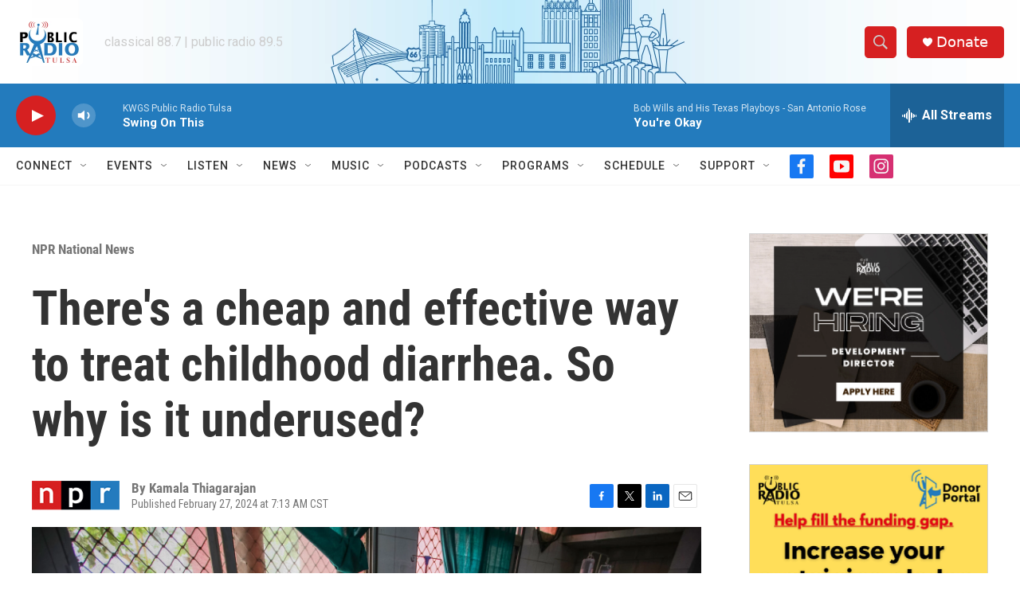

--- FILE ---
content_type: text/html; charset=utf-8
request_url: https://www.google.com/recaptcha/api2/aframe
body_size: 267
content:
<!DOCTYPE HTML><html><head><meta http-equiv="content-type" content="text/html; charset=UTF-8"></head><body><script nonce="xoJQWitmn2K5ljAVCgxTBg">/** Anti-fraud and anti-abuse applications only. See google.com/recaptcha */ try{var clients={'sodar':'https://pagead2.googlesyndication.com/pagead/sodar?'};window.addEventListener("message",function(a){try{if(a.source===window.parent){var b=JSON.parse(a.data);var c=clients[b['id']];if(c){var d=document.createElement('img');d.src=c+b['params']+'&rc='+(localStorage.getItem("rc::a")?sessionStorage.getItem("rc::b"):"");window.document.body.appendChild(d);sessionStorage.setItem("rc::e",parseInt(sessionStorage.getItem("rc::e")||0)+1);localStorage.setItem("rc::h",'1765069236405');}}}catch(b){}});window.parent.postMessage("_grecaptcha_ready", "*");}catch(b){}</script></body></html>